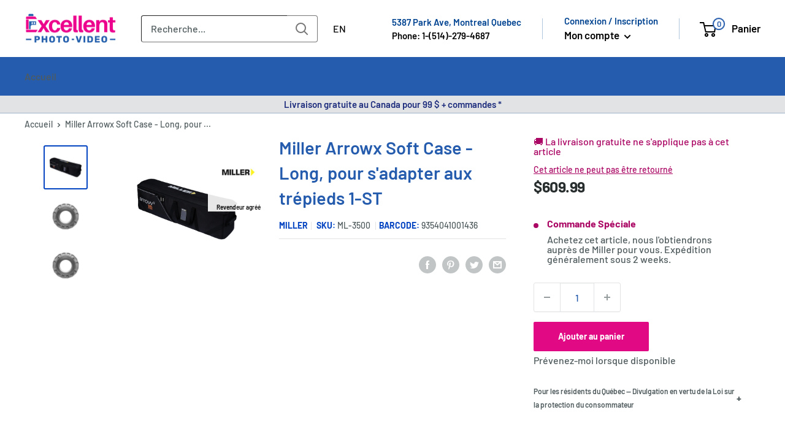

--- FILE ---
content_type: text/javascript; charset=utf-8
request_url: https://excellentphoto.ca/products/miller-arrowx-soft-case-long-to-suit-1-st-tripods.js
body_size: 878
content:
{"id":6693409128551,"title":"MILLER ArrowX Soft case - Long, to suit 1-St Tripods","handle":"miller-arrowx-soft-case-long-to-suit-1-st-tripods","description":"\u003ch5\u003eProduct Features\u003c\/h5\u003e\n\u003cul\u003e\n\u003cli\u003eFor 1 Stage Sprinter II\u003c\/li\u003e\n\u003cli\u003eTop and Bottom Tripod Cradles and Straps\u003c\/li\u003e\n\u003cli\u003eBack Pack Straps with Storage Pocket\u003c\/li\u003e\n\u003cli\u003eBallistic Nylon Outer Shell\u003c\/li\u003e\n\u003cli\u003eDual Top Handles \u0026amp; End Handle\u003c\/li\u003e\n\u003cli\u003eHard Plastic Skid Pads\u003c\/li\u003e\n\u003cli\u003eD-Links for Shoulder Strap\u003c\/li\u003e\n\u003cli\u003eExternal Pocket and Card Holder\u003c\/li\u003e\n\u003c\/ul\u003e\n\u003ch5\u003eIn the Box\u003c\/h5\u003e\n\u003cul\u003e\n\u003cli\u003eMiller Arrowx softcase 1 Stage for Sprinter II 1 Stage Tripod Systems (Black)\u003c\/li\u003e\n\u003cli\u003eBack Pack Straps\u003c\/li\u003e\n\u003c\/ul\u003e\n\u003ch5\u003eOverview\u003c\/h5\u003e\n\u003cp\u003e\u003cb\u003eDescription\u003c\/b\u003e\u003cbr\u003e The Arrowx softcase for 1 stage tripods comes with padded carry straps and a head-end cradle to protect the fluid head during transport. The softcase is made from weatherproof ballistic nylon and uses heavy-duty zippers on bag and all pockets. The Arrowx softcases feature backpack straps which can be stored within external pocket when not required. Weighing only 4.8 kg (10.6 lbs) and a transport length of 1110 mm (43.7\") this softcase is great protection for your tripod system.\u003c\/p\u003e","published_at":"2022-08-31T11:30:34-04:00","created_at":"2022-08-31T11:30:34-04:00","vendor":"Miller","type":"Tripod","tags":["Bag Type_Tripod Case","Brand_Miller","Heavy Shipping","noreturn","nostock","Specialorder"],"price":60999,"price_min":60999,"price_max":60999,"available":true,"price_varies":false,"compare_at_price":60999,"compare_at_price_min":60999,"compare_at_price_max":60999,"compare_at_price_varies":false,"variants":[{"id":39862249554023,"title":"Default Title","option1":"Default Title","option2":null,"option3":null,"sku":"ML-3500","requires_shipping":true,"taxable":true,"featured_image":null,"available":true,"name":"MILLER ArrowX Soft case - Long, to suit 1-St Tripods","public_title":null,"options":["Default Title"],"price":60999,"weight":10000,"compare_at_price":60999,"inventory_management":"shopify","barcode":"9354041001436","quantity_rule":{"min":1,"max":null,"increment":1},"quantity_price_breaks":[],"requires_selling_plan":false,"selling_plan_allocations":[]}],"images":["\/\/cdn.shopify.com\/s\/files\/1\/0062\/3414\/4871\/products\/7387d6a1d08f3d85db0e782fe3970def.png?v=1684868663","\/\/cdn.shopify.com\/s\/files\/1\/0062\/3414\/4871\/products\/3500-1.png?v=1674079049","\/\/cdn.shopify.com\/s\/files\/1\/0062\/3414\/4871\/products\/3500-1_4aae0cb9-c45b-4bff-9415-222c16e32110.png?v=1684513656"],"featured_image":"\/\/cdn.shopify.com\/s\/files\/1\/0062\/3414\/4871\/products\/7387d6a1d08f3d85db0e782fe3970def.png?v=1684868663","options":[{"name":"Title","position":1,"values":["Default Title"]}],"url":"\/products\/miller-arrowx-soft-case-long-to-suit-1-st-tripods","media":[{"alt":null,"id":22300094005351,"position":1,"preview_image":{"aspect_ratio":1.0,"height":2500,"width":2500,"src":"https:\/\/cdn.shopify.com\/s\/files\/1\/0062\/3414\/4871\/products\/7387d6a1d08f3d85db0e782fe3970def.png?v=1684868663"},"aspect_ratio":1.0,"height":2500,"media_type":"image","src":"https:\/\/cdn.shopify.com\/s\/files\/1\/0062\/3414\/4871\/products\/7387d6a1d08f3d85db0e782fe3970def.png?v=1684868663","width":2500},{"alt":"3500","id":22961037607015,"position":2,"preview_image":{"aspect_ratio":1.0,"height":1500,"width":1500,"src":"https:\/\/cdn.shopify.com\/s\/files\/1\/0062\/3414\/4871\/products\/3500-1.png?v=1674079049"},"aspect_ratio":1.0,"height":1500,"media_type":"image","src":"https:\/\/cdn.shopify.com\/s\/files\/1\/0062\/3414\/4871\/products\/3500-1.png?v=1674079049","width":1500},{"alt":"3500","id":23515509620839,"position":3,"preview_image":{"aspect_ratio":1.0,"height":1500,"width":1500,"src":"https:\/\/cdn.shopify.com\/s\/files\/1\/0062\/3414\/4871\/products\/3500-1_4aae0cb9-c45b-4bff-9415-222c16e32110.png?v=1684513656"},"aspect_ratio":1.0,"height":1500,"media_type":"image","src":"https:\/\/cdn.shopify.com\/s\/files\/1\/0062\/3414\/4871\/products\/3500-1_4aae0cb9-c45b-4bff-9415-222c16e32110.png?v=1684513656","width":1500}],"requires_selling_plan":false,"selling_plan_groups":[]}

--- FILE ---
content_type: text/javascript; charset=utf-8
request_url: https://excellentphoto.ca/products/miller-arrowx-soft-case-long-to-suit-1-st-tripods.js
body_size: 473
content:
{"id":6693409128551,"title":"MILLER ArrowX Soft case - Long, to suit 1-St Tripods","handle":"miller-arrowx-soft-case-long-to-suit-1-st-tripods","description":"\u003ch5\u003eProduct Features\u003c\/h5\u003e\n\u003cul\u003e\n\u003cli\u003eFor 1 Stage Sprinter II\u003c\/li\u003e\n\u003cli\u003eTop and Bottom Tripod Cradles and Straps\u003c\/li\u003e\n\u003cli\u003eBack Pack Straps with Storage Pocket\u003c\/li\u003e\n\u003cli\u003eBallistic Nylon Outer Shell\u003c\/li\u003e\n\u003cli\u003eDual Top Handles \u0026amp; End Handle\u003c\/li\u003e\n\u003cli\u003eHard Plastic Skid Pads\u003c\/li\u003e\n\u003cli\u003eD-Links for Shoulder Strap\u003c\/li\u003e\n\u003cli\u003eExternal Pocket and Card Holder\u003c\/li\u003e\n\u003c\/ul\u003e\n\u003ch5\u003eIn the Box\u003c\/h5\u003e\n\u003cul\u003e\n\u003cli\u003eMiller Arrowx softcase 1 Stage for Sprinter II 1 Stage Tripod Systems (Black)\u003c\/li\u003e\n\u003cli\u003eBack Pack Straps\u003c\/li\u003e\n\u003c\/ul\u003e\n\u003ch5\u003eOverview\u003c\/h5\u003e\n\u003cp\u003e\u003cb\u003eDescription\u003c\/b\u003e\u003cbr\u003e The Arrowx softcase for 1 stage tripods comes with padded carry straps and a head-end cradle to protect the fluid head during transport. The softcase is made from weatherproof ballistic nylon and uses heavy-duty zippers on bag and all pockets. The Arrowx softcases feature backpack straps which can be stored within external pocket when not required. Weighing only 4.8 kg (10.6 lbs) and a transport length of 1110 mm (43.7\") this softcase is great protection for your tripod system.\u003c\/p\u003e","published_at":"2022-08-31T11:30:34-04:00","created_at":"2022-08-31T11:30:34-04:00","vendor":"Miller","type":"Tripod","tags":["Bag Type_Tripod Case","Brand_Miller","Heavy Shipping","noreturn","nostock","Specialorder"],"price":60999,"price_min":60999,"price_max":60999,"available":true,"price_varies":false,"compare_at_price":60999,"compare_at_price_min":60999,"compare_at_price_max":60999,"compare_at_price_varies":false,"variants":[{"id":39862249554023,"title":"Default Title","option1":"Default Title","option2":null,"option3":null,"sku":"ML-3500","requires_shipping":true,"taxable":true,"featured_image":null,"available":true,"name":"MILLER ArrowX Soft case - Long, to suit 1-St Tripods","public_title":null,"options":["Default Title"],"price":60999,"weight":10000,"compare_at_price":60999,"inventory_management":"shopify","barcode":"9354041001436","quantity_rule":{"min":1,"max":null,"increment":1},"quantity_price_breaks":[],"requires_selling_plan":false,"selling_plan_allocations":[]}],"images":["\/\/cdn.shopify.com\/s\/files\/1\/0062\/3414\/4871\/products\/7387d6a1d08f3d85db0e782fe3970def.png?v=1684868663","\/\/cdn.shopify.com\/s\/files\/1\/0062\/3414\/4871\/products\/3500-1.png?v=1674079049","\/\/cdn.shopify.com\/s\/files\/1\/0062\/3414\/4871\/products\/3500-1_4aae0cb9-c45b-4bff-9415-222c16e32110.png?v=1684513656"],"featured_image":"\/\/cdn.shopify.com\/s\/files\/1\/0062\/3414\/4871\/products\/7387d6a1d08f3d85db0e782fe3970def.png?v=1684868663","options":[{"name":"Title","position":1,"values":["Default Title"]}],"url":"\/products\/miller-arrowx-soft-case-long-to-suit-1-st-tripods","media":[{"alt":null,"id":22300094005351,"position":1,"preview_image":{"aspect_ratio":1.0,"height":2500,"width":2500,"src":"https:\/\/cdn.shopify.com\/s\/files\/1\/0062\/3414\/4871\/products\/7387d6a1d08f3d85db0e782fe3970def.png?v=1684868663"},"aspect_ratio":1.0,"height":2500,"media_type":"image","src":"https:\/\/cdn.shopify.com\/s\/files\/1\/0062\/3414\/4871\/products\/7387d6a1d08f3d85db0e782fe3970def.png?v=1684868663","width":2500},{"alt":"3500","id":22961037607015,"position":2,"preview_image":{"aspect_ratio":1.0,"height":1500,"width":1500,"src":"https:\/\/cdn.shopify.com\/s\/files\/1\/0062\/3414\/4871\/products\/3500-1.png?v=1674079049"},"aspect_ratio":1.0,"height":1500,"media_type":"image","src":"https:\/\/cdn.shopify.com\/s\/files\/1\/0062\/3414\/4871\/products\/3500-1.png?v=1674079049","width":1500},{"alt":"3500","id":23515509620839,"position":3,"preview_image":{"aspect_ratio":1.0,"height":1500,"width":1500,"src":"https:\/\/cdn.shopify.com\/s\/files\/1\/0062\/3414\/4871\/products\/3500-1_4aae0cb9-c45b-4bff-9415-222c16e32110.png?v=1684513656"},"aspect_ratio":1.0,"height":1500,"media_type":"image","src":"https:\/\/cdn.shopify.com\/s\/files\/1\/0062\/3414\/4871\/products\/3500-1_4aae0cb9-c45b-4bff-9415-222c16e32110.png?v=1684513656","width":1500}],"requires_selling_plan":false,"selling_plan_groups":[]}

--- FILE ---
content_type: text/javascript; charset=utf-8
request_url: https://excellentphoto.ca/fr/products/miller-arrowx-soft-case-long-to-suit-1-st-tripods.js?currency=CAD&country=CA
body_size: 571
content:
{"id":6693409128551,"title":"Miller Arrowx Soft Case - Long, pour s'adapter aux trépieds 1-ST","handle":"miller-arrowx-soft-case-long-to-suit-1-st-tripods","description":"\u003ch5\u003ecaractéristiques du produit\u003c\/h5\u003e\n\u003cul\u003e\n\u003cli\u003ePour 1 étape sprinter II\u003c\/li\u003e\n\u003cli\u003eHaut et bas trépied Berceaux et sangles\u003c\/li\u003e\n\u003cli\u003eSTOCKES DE PACK D'ACHERCHE avec poche de rangement\u003c\/li\u003e\n\u003cli\u003eCoquille extérieure en nylon balistique\u003c\/li\u003e\n\u003cli\u003ePoignées à double supérieure et poignée finale\u003c\/li\u003e\n\u003cli\u003ePavis de dérapage en plastique dur\u003c\/li\u003e\n\u003cli\u003eD-links pour bandoulière\u003c\/li\u003e\n\u003cli\u003ePocket externe et support de carte\u003c\/li\u003e\n\u003c\/ul\u003e\n\u003ch5\u003eDans la boite\u003c\/h5\u003e\n\u003cul\u003e\n\u003cli\u003eMiller Arrowx Softcase 1 étape pour Sprinter II 1 étape trépied Systèmes (noir)\u003c\/li\u003e\n\u003cli\u003eSTANDES DE PACK DE BACK\u003c\/li\u003e\n\u003c\/ul\u003e\n\u003ch5\u003eAperçu\u003c\/h5\u003e\n\u003cp\u003e\u003cb\u003eDescription\u003c\/b\u003e\u003cbr\u003e L'Arrowx Softcase pour 1 trépied est livré avec des sangles de transport rembourrées et un berceau de tête pour protéger la tête fluide pendant le transport. La case Soft est fabriquée à partir de nylon balistique résistante aux intempéries et utilise des fermetures à glissière robustes sur le sac et toutes les poches. Les capes souples Arrowx comportent des sangles de sac à dos qui peuvent être stockées dans la poche externe lorsqu'elles ne sont pas nécessaires. Pesant seulement 4,8 kg (10,6 lb) et une longueur de transport de 1110 mm (43,7 \") Cette case est une grande protection pour votre trépied système.\u003c\/p\u003e","published_at":"2022-08-31T11:30:34-04:00","created_at":"2022-08-31T11:30:34-04:00","vendor":"Miller","type":"Tripod","tags":["Bag Type_Tripod Case","Brand_Miller","Heavy Shipping","noreturn","nostock","Specialorder"],"price":60999,"price_min":60999,"price_max":60999,"available":true,"price_varies":false,"compare_at_price":60999,"compare_at_price_min":60999,"compare_at_price_max":60999,"compare_at_price_varies":false,"variants":[{"id":39862249554023,"title":"Default Title","option1":"Default Title","option2":null,"option3":null,"sku":"ML-3500","requires_shipping":true,"taxable":true,"featured_image":null,"available":true,"name":"Miller Arrowx Soft Case - Long, pour s'adapter aux trépieds 1-ST","public_title":null,"options":["Default Title"],"price":60999,"weight":10000,"compare_at_price":60999,"inventory_management":"shopify","barcode":"9354041001436","quantity_rule":{"min":1,"max":null,"increment":1},"quantity_price_breaks":[],"requires_selling_plan":false,"selling_plan_allocations":[]}],"images":["\/\/cdn.shopify.com\/s\/files\/1\/0062\/3414\/4871\/products\/7387d6a1d08f3d85db0e782fe3970def.png?v=1684868663","\/\/cdn.shopify.com\/s\/files\/1\/0062\/3414\/4871\/products\/3500-1.png?v=1674079049","\/\/cdn.shopify.com\/s\/files\/1\/0062\/3414\/4871\/products\/3500-1_4aae0cb9-c45b-4bff-9415-222c16e32110.png?v=1684513656"],"featured_image":"\/\/cdn.shopify.com\/s\/files\/1\/0062\/3414\/4871\/products\/7387d6a1d08f3d85db0e782fe3970def.png?v=1684868663","options":[{"name":"Title","position":1,"values":["Default Title"]}],"url":"\/fr\/products\/miller-arrowx-soft-case-long-to-suit-1-st-tripods","media":[{"alt":null,"id":22300094005351,"position":1,"preview_image":{"aspect_ratio":1.0,"height":2500,"width":2500,"src":"https:\/\/cdn.shopify.com\/s\/files\/1\/0062\/3414\/4871\/products\/7387d6a1d08f3d85db0e782fe3970def.png?v=1684868663"},"aspect_ratio":1.0,"height":2500,"media_type":"image","src":"https:\/\/cdn.shopify.com\/s\/files\/1\/0062\/3414\/4871\/products\/7387d6a1d08f3d85db0e782fe3970def.png?v=1684868663","width":2500},{"alt":"3500","id":22961037607015,"position":2,"preview_image":{"aspect_ratio":1.0,"height":1500,"width":1500,"src":"https:\/\/cdn.shopify.com\/s\/files\/1\/0062\/3414\/4871\/products\/3500-1.png?v=1674079049"},"aspect_ratio":1.0,"height":1500,"media_type":"image","src":"https:\/\/cdn.shopify.com\/s\/files\/1\/0062\/3414\/4871\/products\/3500-1.png?v=1674079049","width":1500},{"alt":"3500","id":23515509620839,"position":3,"preview_image":{"aspect_ratio":1.0,"height":1500,"width":1500,"src":"https:\/\/cdn.shopify.com\/s\/files\/1\/0062\/3414\/4871\/products\/3500-1_4aae0cb9-c45b-4bff-9415-222c16e32110.png?v=1684513656"},"aspect_ratio":1.0,"height":1500,"media_type":"image","src":"https:\/\/cdn.shopify.com\/s\/files\/1\/0062\/3414\/4871\/products\/3500-1_4aae0cb9-c45b-4bff-9415-222c16e32110.png?v=1684513656","width":1500}],"requires_selling_plan":false,"selling_plan_groups":[]}

--- FILE ---
content_type: application/javascript; charset=utf-8
request_url: https://searchanise-ef84.kxcdn.com/preload_data.8t1S9U7j1f.js
body_size: 10867
content:
window.Searchanise.preloadedSuggestions=['canon c200b','fujifilm camera','peak design','fujifilm x100v','canon g7x mark iii','fujifilm x100vi','sd card','35mm film','canon g7x mark ii','dji osmo pocket 3','canon camera','sony lens','polar pro','manfrotto tripod','digital camera','dji mini 3 pro','fujifilm lens','sony a7 iii','nd filter','sony a7 iv','sony a7','panasonic lumix','go pro','canon sx740','canon g7x','canon lens','dzo film','sony fx3','nikon z','film camera','c stand','canon powershot','canon rf','fujifilm x-t30','l mount lenses','camera backpack','sony a6700','canon r6','canon r5','manfrotto bag','sony zv-e10','nikon lenses','tether tools','camera strap','benro tripod','sigma sony','memory card','light stand','sony camera','sony a7c','canon powershot sx740','sony rx100','mp3 player','sony e mount lenses','nikon camera','red komodo','sony fx30','sigma l mount lens','cfexpress type a','canon m50','as card','dji rs','dji mavic 4 pro','canon rf lens','godox flash','dji osmo','photo album','canon rp','cotton carrier','polarpro nd','canon r6 mark ii','mirrorless camera','rode microphone','dji mini 4 pro','dji neo','canon eos r','fuji lens','lumix s9','nikon z8','sigma dg dn sony','instax mini','sony zv-1','black magic','v mount battery','b+w filter','action camera','dji mini 3','phone kit','camera bags','lowepro backpack','ring light','fuji xt5','dji mic','micro sd card','fujifilm xs20','canon sx740 hs','fujifilm xt30 ii','sony lenses','rf lens','sony fx6','canon r','fuji x100v','sony flash','lumix s5','sigma e mount','sony headphones','tilta handle','canon r50','nikon zf','hasselblad x2d','small rig','canon r7','sony 24-70mm f/2.8','dji neo 2','leica camera','audio technica','e mount','dzo 35mm','sony e','canon battery','disposable camera','wireless pro','fujifilm x','soft box','canon ef lens','sony battery','fujifilm xm5','canon elph 360','sony a7s iii','canon eos','cfexpress type b','rode wireless go','lens hood','wandrd prvke','l mount','dji drone','sony a6000','sony a7c ii','eos r','77mm filter b+w','fujifilm x-e5 mirrorless camera','sony alpha','atomos ninja v','sigma canon','westcott fj400','v mount','fujifilm instax','godox softbox','insta360 x3','sigma 16mm','sony a6100','zeiss binoculars','dzo vespid','canon r10','fujifilm x-t30 ii','matte box','ball head','led light','canon 90d','bluetooth speaker','rode mic','camera bag','sony 50mm','jbl speaker','camera case','sigma 18-50mm f/2.8','variable nd filter','nikon z6','50 mm sony','sony gm','dji mini 3 pro drone','dji avata','sony 70-200mm','dji mini','cf card','nikon z5','scrim jim','panasonic kxtg','fujifilm xe4','westcott backdrop','fuji film','uv filter','nikon coolpix','fujifilm xt4','kodak portra 400','fujifilm x-t5','travel tripod','nikon d850','insta360 x4','fujifilm xt5','dji pocket 3','t shirt','sony a1','nikon lens','komodo x','br e','sony rx100 vii','gift card','lens cap','sony a7iii','hasselblad lenses','tripod head','gimbal for camera','red komodo x','fujifilm x-m5','garmin watch','dji osmo 360 action camera','peak design strap','nikon z lens','nanlite pavotube','mini tripod','manfrotto head','olympus camera','kodak film','panasonic lens','savage seamless','ninja v','fuji x','canon 50mm','7artisans fuji','canon powershot elph 360 hs','osmo pocket 3','ad godox accessories','sony a 3','panasonic phones','nikon z50','fuji x100vi','sony 35mm','ricoh gr','sigma fp','lowepro camera bags','sony a7iv','sac appareil photo','fluid head','fujifilm x100','godox v1','77mm filter','35 mm film','light meter','nikon binoculars','camera monitor','hasselblad camera','sigma 24-70mm','dji rs3 pro','dslr camera','tamron sony','mp3 players','dji mic 2','82mm filter','tilta cage','sony rx10 iv','canon eos rp','tilta nucleus','sigma 30mm f1.4','step up ring','rode wireless pro','35mm film camera','canon lenses','instax film','benro tortoise','wireless microphone','eos rp','sony zv1','nikon z6 ii','sony walkman','fuji xt3','canon rf 70-200mm','nikon z9','canon ef-m','canon 85mm','westcott umbrella','canon m6','sd cards','sac a dos','sony 85mm','instax mini evo','sigma art','canon r8','67mm filter','sony a7r iii','lumix lens','cd player','7artisan sony','point and shoot','canon m 3','sony a6400','tilta mirage','kodak gold','leica q','photo paper','ef lens','sachtler flowtech','canon c70','x mount','carte sd','battery charger','godox ad200','micro sd','cf express type a','macro lens','sony fe','dji action 4','dji avata 2','instax mini film','sigma 35mm f1.4','sony a7r iv','canon binoculars','circular polarizer','fuji 27mm','sony a','nikon d750','passport photo','fujifilm x-s10','photo printer','fuji camera','sony a7r','nikon d7500','wireless headphones','l bracket','lumix gh7','sony tough','manfrotto monopod','go pro camera','lens filter','fujifilm x-s20','fujifilm gfx','canon elph','blackmagic design','kupo c stand','follow focus','harman kardon','dji mini 5 pro','sony zv e10','fujifilm x-e4','benro carbon tripod','full frame','dji action','a7 iv','camcorder battery','cf express','zoom recorder','gopro hero','sigma 150-600mm','canon printer','sigma 35mm','nikon zr','nikon z30','magic arm','fujifilm ii','backdrop stand','fujifilm xt3','mini 4 pro','quick release','fujifilm x-e3','sennheiser microphone','sony a6600','fujifilm x-t3','beauty dish','sony 35mm 1.4','rf lenses','canon g7','canon 5d mark iv','sony a7 ii','canon rf 24-105mm','sony e mount','top handle','lens case','x mount lens','quick release plate','westcott fj200','wrist strap','point and shoot camera','sony 16-35mm','tube light','manfrotto befree','dji mini 2','panasonic s5','canon adapter','nikon z6 iii','manfrotto element','zeiss lens','canon eos r50','sigma l mount','shape tripod','polarizing filter','drone dji','mavic 3 pro','xlr cable','canon mirrorless','dji mavic 3','dvd player','lumix s1','cf express type b','dji focus pro','hdmi cable','nanlite pavotube ii','nanlite forza','sigma 56mm f1.4','sony a9','sony a6700 mirrorless camera','fujifilm x-t4','canon r5c','dji mini 4k','blackmagic 6k','atomos ninja','phone tripod','usb c','jbl boombox','sony a7ii','sony cyber shot','amaran 300c','72mm filter','canon 24-70mm','peter mckinnon','memory cards','instax square','peak design tripod','58mm filter','digital photo frame','dji air 3','dji flip','monitor mount','sigma 30mm','insta360 antigravity a1 360 drone','card reader','sandisk mp3 player','canon dslr','canon flash','dji mavic 3 pro','background paper','fuji 23mm','dzo lens','sony speaker','nikon z7','sd card reader','sony a7cr','angelbird cfexpress','insta 360 x4','ear buds','polarpro helix','fuji xt20','new release','waterproof camera','dji air 3s','lens adapter','fujifilm xt','side handle','sony zve10','dji fpv','instant camera','rode nt1','dji mini 4','shortstache everyday','mavic 4 pro','sigma 85mm','16mm f1.4 dc dn contemporary','boom arm','4x6 photo albums','sony zv-e10 ii mirrorless camera','sony a1 ii','om system','xcd 2,8-4/35-100e','dji mic mini','nikon battery','nikon z50 ii','sony mirrorless camera','49mm filter','carte mémoire','anamorphic lens','fuji x100','dji mavic','sigma 50mm','xf lens','film 35mm','fujifilm x100f','sigma 18-35mm','sony fe lens','screen protector','sling bag','canon cameras','tilta hydra','52mm filter','a7 iii','carbon tripod','tripod bag','westcott x-drop','sigma nikon','sony np-fz100','fujinon lens','canon mark ii','jbl partybox','lens filters','24mm f1.4 dg hsm art','excellent photo','lumix g9','leica m','dji ronin','sony a7r v','lav mic','canon eos r6 mark ii','camera stabilizer','95mm filter','polaroïd film','dji pocket','usb microphone','mini 3 pro','sigma 24-70 f2.8 e mount','sachtler tripod','instax wide','aputure 600d','green screen','e mount lens','video head','apple box','sony 24mm','boom pole','rode wireless','sony 20mm','polar pro 82mm','canon eos r5','fujifilm battery','canon powershot g7x mark ii','canon 6d mark ii','voice recorder','lighting kit','dji action 5','atomos shinobi','panasonic cordless phones','xt30 ii','nikkor z','used cameras','sigma art lens 17-40mm','canon eos m50','canon sl3','fujifilm lenses','nikon d3500','black magic pocket camera','small hd','a7s iii','xlr microphone','zoom h6','panasonic g9','sony cameras','mist filter','dash cam','savage paper','canon r3','lumix s5m2','sigma 105mm','canon lp-e6nh','fujifilm xt30','mono pod','cine lens','canon 6d','rain cover','canon eos 90d','battery grip','canon 35mm','urban ears','canon powershot g7 x mark ii','lens cleaner','canon rebel','sony zve1','zoom f3','tilta top handle','dji osmo pocket','sigma 28-70mm','tilta fx3','shotgun mic','canon 80d','nikon coolpix p1000','canon t7','sony rx10','nikon flash','x drop','sony a6500','g master','canon r100','4k camera','eos r5','sony zv','seamless paper','canon rf 50mm','sony fx9','sony camcorder','62mm filter','tilta matte box','sony alpha a7 iv','sony a7siii','canon digital camera','camera cube','wandrd strap','dji battery','sony a7rv','cinestill 800t','tamron 24-70mm','sony g master','kodak gold 200','variable nd','selfie stick','wide angle lens','z mount','panasonic camcorder','7artisans sony','fujifilm xt20','nikon filter','fuji xf','olympus lens','nikon z7 ii','lomography film','aputure amaran','video camera','video light','aputure tube','peak design c','fujifilm x-t50','appareil photo','vlogging camera','insta 360 x3','sigma lens','tilta ring','gimbal head','canon powershot sx740 hs','canon t7i','eos r8','sony lense','mini evo','l mount lens','sigma bf','garmin gps','fujifilm xt50','lumix g85','carbon fiber tripods','wescott fj400','fuji 35mm','dji rs4','sigma 16-28mm','dji new mic mini','canon m6 mark ii','filtre nd','dji pocket 2','lumix fz300','osmo action 4','sigma 85mm art','lumix gh5','photo albums','x-drop pro','green touch','eos r10','camera cage','shape battery','sony wh-1000xm4','feiyu tech','base plate','nikon d780','shoulder rig','fuji 18mm','film developing','medium format','red camera','sigma ef','fuji x-t30','hard case','black mist','tamron g2','benro rhino','fujifilm x-e5','picture frame','polaroid 600 film','dji neo motion fly more combo','14mm f1.8 dg hsm art','micro four thirds lens','power bank','flic film','v-mount battery plate','canon 5d','ef-m lens','sony zv-e1','sony mirrorless','sony 70-200mm f2.8','dji rs 3','fujifilm x-t20','sony 35mm f/1.8 lens','nikon d5600','camera straps','dji ronin 4d','canon rf 28-70mm','canon m5','canon selphy','dji gimbal','70-200mm f2.8 dg os hsm sport','canon r1','fujifilm film','sigma 24mm','dji goggles 3','gfx 100s','polarpro 82mm','sony full frame lens','v90 memory card','sony a7r ii','bluetooth earphone','westcott scrim jim','compact cameras','ace pro 2','nikon 85mm','canon lp-e17 battery','new sony','used lens','eos r50','sony e mount lens','godox ad300','new release sony','zoom lens','telephoto lens','sony fx2 digital cinema camera','godox v860iii','sony dsc-rx100','s5 ii','fujifilm mirrorless','lavalier mic','nikon 600mm','gitzo tripod','insta 360 go ultra','joby tripod','eos r6','shape stand','canon m200','cold shoe','sigma 12-24mm','lens cleaning','manfrotto backpack','instax mini 90','fuji film camera','sony alpha a7 iii','pro mist','kodak portra','canon t8i','camera accessories','nikon 50mm','westcott fj80','tilta float','pl mount','55mm filter','gimbal mirrorless','dzofilm vespid','77mm uv filter','canon rf lenses','fujifilm 23mm','tilta fx6','dji goggles','cordless phones','sigma 56mm','godox ad600','rode wireless go ii','sony e lens','sony mp3','nd filters','back drop','135mm f1.8 dg hsm art','nikon z lenses','light box','ronin 4d','fujifilm accessories','canon powershot elph','softbox bowens','sony a9 iii','nikkor z lens','tether cable','fujifilm 27mm','fujifilm xh2','insta360 x5','peter mckinnon polar pro','light dome','godox kit','gopro accessories','nikon z fc','audio interface','82mm uv filter','arca swiss','papier photo','canon rebel t7','cpl filter','osmo pocket','filter case','70mm f2.8 dg macro art','sigma fuji','pentax camera','filtre 77mm','shape bag','godox trigger','lumix s5m2x','aputure light dome','panasonic camera','hasselblad xcd','audio recorder','savage seamless background','sony gm lens','carbon fiber tripod','joby gorillapod','dji rc','lumix s5 ii','nikon 400mm','lumix s','canon paper','dji osmo action','fujifilm 35mm','rode ntg','manfrotto tripods','nikon d500','dji mini pro','aputure mc','a7c ii','canon mount adapter','mic stand','peak design everyday','dji action 3','dji osmo pocket 3 creator combo','spotting scope','rode videomic','mini 5 pro','tilta nucleus nano ii','elinchrom one','fuji battery','microphone stand','24-70mm f2.8 dg os hsm art','nikon coolpix p950','sony mount lenses','tilta ring grip','nikon 35mm','westcott x-drop pro','sony av','video tripod','stabilizer gimbal','camera cases','wireless transmitter','fuji x-h2','rode podmic','120 mm film','fx3 cage','uhs ii','godox light','sony macro','smallrig cage','hard drive','kondor blue','dji mini 3 pro fly more kit','tamron nikon','sony wf-1000xm4','r5 mark ii','fuji gfx','18-35mm f1.8 dc hsm art','ilford developer','wandrd prvke 21l','canon eos r10','20mm f1.4 dg hsm art','rf 200-800mm','wandrd cube','sigma 65mm','peak design roller','canon 24mm','ef lenses','super clamp','dji focus','fujifilm xh2s','sony earbuds','nanuk r','sandisk extreme pro','stereo system','fuji xt4','canon r5 mark ii','canon ivy','nikon 800mm','polar pro helix','think tank','canon eos r6','smart watch','sony 24-105mm','canon selphy photo printer','xc 35mm','sigma 14-24 sony','sony a6300','pro grade','new panasonic camcorders','nikon z f','sigma 70-200mm','fuji gf','sdi cable','kodak ektar','lumix g7','sony microphone','sony full frame','sony 50mm 1.2','canon lens hood','lexar 128gb','fuji 33mm','compact flash','open box','sony digital camera','canon r6 ii','dzo arles','film roll','rf 35mm','40mm f1.4 dg hsm art','sand bag','micro four thirds','canon macro','sigma 40mm','wescott x-drop','canon charger','150-600mm f5-6.3 dg os hsm contemporary','x drop pro','red raptor','rf adapter','canon rf 35mm','ad200 pro','hoya filter','7artisans cine','canon powershot g7 x mark iii','amaran f22c','insta360 go 3s','43mm filter','angel bird','fisheye lens','nikon z5 ii','sel 35mm','gfx 100 ii','fuji xt','nikon z6ii','manfrotto nano','portra 400 35mm','sony xm4','westcott scrim jim cine','tilta baseplate','xs20 fujifilm','rf 24-70mm','fj westcott','tenba axis','nanlite forza 60','sony alpha a6400','7 artisans lens','fujifilm x-t200','fuji xt30','canon bag','dji rs3','picture frames','105mm f1.4 dg hsm art','q4 mp3','sigma 135mm','dji mini pro 3','canon rf 15-35mm f/2.8l is usm','optex tripod','background stand','gr iii','rf 100-400mm','album photo','dji controller','sony remote','nato rail','sachtler flowtech 75','camera bag backpack','sony teleconverter','nikon d','benro bat','sony sd card','canon r5 c','nikkor lens','v mount plate','dji sdr','ef to rf adapter','fluid head tripod','28mm f1.4 dg hsm art','sony cybershot','lp e17','nikon z7ii','sony 16-55mm','manfrotto one','nikon p950','x-t30 ii','insta360 go 3','150-600mm f5-6.3 dg os hsm sport','led panel','fujifilm xe3','canon pixma','ac adapter','sony hx99','laowa 100mm','canon 24-105mm','sigma 18-50mm','camera harness','panasonic phone','sigma 35mm f2','fx30 cage','peak design sling','60-600mm f4.5-6.3 dg os hsm sport','17-70mm f2.8-4 dc macro os hsm contemporary','instax mini 12','sigma 150-600 contemporary','fuji 56mm','100-400mm f5-6.3 dg os hsm contemporary','dji osmo action 4','jbl charge 4','sony 40mm','polar pro mist','sony a7s','benro monopod','panasonic lumix s','sigma 105 f1.4','lumix gh6','sigma 100-400mm','car mount','rs mini','sony cd player','canon m','cañón ef','canon v1','nikon p1000','hand strap','sony 135mm gm','lens cover','sandisk 128gb','sony a7 v','dzofilm catta','lumix zs99','fujifilm instax mini','fujifilm x-h2','canon mark iii','grip head','30mm f1.4 dc dn contemporary','panasonic battery','shutter release','50-100mm f1.8 dc hsm art','canon c80','dji transmission','dji remote','nanlite tube','v-mount battery','rgb light','nikon f','lumix g9 ii','filtre polarisant','peak design capture','manfrotto pixi','b+w 77mm','expired film','zeiss lens wipes','amaran 150c','nikon dslr','canon rf 100mm','x s20','manfrotto light stand','canon rf 70-200mm f2.8l is usm','film color 400','dji rc pro 2','godox ad400 pro','fujifilm flash','a7 ii','godox ad','fuji instax','sony sigma','digital frame','gold mount','garmin edge','canon eos r7','sensor cleaning','fujifilm gf lens','canon m50 mark ii','fuji x100f','camera slider','nikon zfc','phone mount','light kit','sigma filter','sony battery charger','ssd drive','sigma 28mm','shape handle','peak design cuff','lowepro gearup','sony charger','lumix lenses','photo frame','56mm f1.4 dc dn contemporary','ilford hp5','peak design 3 l','fuji x lens','18-300mm f3.5-6.3 dc macro os hsm contemporary','benro head','objectif canon','jbl flip 6','backdrop kit','nikon nc filter','osmo action','panasonic s1','tilta plate','cine still','jbl charge 5','sony headphone','12-24mm f4 dg hsm art','tete trepied','dji action 2','rapid box','polarpro mist','fuji lenses','digital picture frame','godox ad400','cleaning kit','dji mic 3','sigma art canon','z cam','blackmagic 4k','sony np-fw50','benro ball head','24-105mm f4 dg os hsm art','nikon 200-500mm','action cam','fujinon 23mm','manfrotto plate','lumix s lens','tenba dna','eos m','24-35mm f2 dg hsm art','dji osmo mobile 7p','x pro 3','sony handycam','shoulder bag','amaran 60x','geared head','sony 11mm','baby pin','tilta v mount','dzofilm pictor','sony 35mm gm','cinestill 400d','sd card v90','fujifilm case','95mm uv filter','cordless phone','panasonic gh5','sony 600mm','nikon 24-120mm','sony fx','neck strap','canon g','aputure mc pro','d tap','nikon en-el15c','fujifilm 16-55mm','sony a74','aputure softbox','lens pouch','sigma 60-600mm','35mm canon','fujifilm xs-20','canon sx','westcott fj','dvd new','xf wr','jbl flip','black pro mist','suction cup','zeiss victory','canon ef m lens','reflector kit','dji sdr transmission receiver','camera canon','nikon prostaff','camera pouch','godox ms300','fujifilm gf','pocket camera','rs3 pro','portable dvd player','polar pro vnd','canon 16-35mm','dji neo combo','battery pack','sony a 6400','alarm clock','sony rx','fujinon 18-55mm','e mount lenses','appareil photo canon','a1 ii','sigma 14mm','sony zv-1f','rf 50mm','eos r7','gaff tape','dji goggles 2','tilta nano','zv e1','westcott trigger','f stop','manfrotto ball head','dji rs mini','sony zv e1','sony macro lens','hot shoe','canon remote','sony 14mm','laowa 10mm','fujifilm xpro','sony a6','50mm f1.4 dg hsm art','sony 16mm','tilta tripod','shooting grip','external monitor','ilford film','lavalier microphone','24-70mm f2.8 dg dn art','nucleus nano','camera insert','wireless mic','air 3s','color film','orange monkie','air pods','kodak colorplus','fujifilm mini','fujifilm x-h2s','dummy battery','micro 4 thirds','xf 27mm','sony a5100','profoto a10','a7r v','85mm f1.4 dg dn art','bushnell 8x42','aputure lantern','ilford paper','canon rf 85mm lens','panasonic stereo','nd filter 82mm','hi hat','tilta side handle','mount converter mc-11','sound bar','polarpro 49mm','trade in','cell phone','fujifilm instax mini film','fujifilm x-t100','nucleus m','a6700 mirrorless','sony 50 mm','sigma sony e mount','peak design anchor','rf 100-500mm','audio technica turntable','samvix mp3','sony g lens','canon mark','portable radio','sony 70-200mm ii','sony 70-350mm','dji air','zeiss sfl','sachtler aktiv','b+w 82mm','monopod head','jumelles nikon','bluetooth speakers','82 mm filter','nd filter 77mm','dji rs 4','sony alpha zv-e10','sigma 2x teleconverter for sigma','sony cyber-shot','smart bass','canon speedlite','blackmagic camera','usb cable','fujifilm mirrorless camera','sony a6100 with lens','panasonic leica','portable speaker','sony xqd','objectif sony','westcott scrim','nikon z8 mirrorless','canon sx70','rode psa1','nikon 50mm f/1.8g','boom stand','table tripod','sachtler ace','panasonic s5m2','sigma camera','zeiss terra ed','ir filter','zv e10','bushnell binoculars','sigma x mount','v flat','prime lenses','peak design cube','tilta khronos','fujifilm charger','panasonic cordless phone','manfrotto tripod plate','tilt head','canon a-1','z6 iii','gorilla pod','np-w126s batteries','light tube','x pro','led lighting','fujifilm instax mini 90','ef 70-300mm','panasonic s9','canon 90d 18-135mm','thypoch simera-c','sigma ef mount','space saver photo albums','nikon ftz ii','canon eos m200','sony a7riii','lens support','range finder','sony alpha a7','fujifilm xt2','paper backdrop','sony speakers','canon eos 5d mark iv','flash canon','pavotube 30x','sony 300mm','lumix 20-60mm','dji rs 3 mini','nanuk case','atomos connect','canon imageprograf','red v raptor','hasselblad lens','7artisans 35mm','ftz adapter','dji avata fly more','kodak camera','lumix g','manfrotto befree tripod','sony alpha 7c','ef to rf','accsoon cineview','rode cable','rodecaster pro','black and white film','fujifilm cameras','fujifilm 70-300mm','savage backdrop','r6 mark ii','canon eos r8','sony tripod','circular polarizer filter','eneloop pro','rx100 vii','focus gear ring','bowens mount','fab strap','dji fpv controller','objectif nikon','lumix s5iix','light stands','v-mount batteries','dji mini 5','sigma 17-40mm','pyxis 12k','sony recorder','zink photo paper','14-24mm f2.8 dg dn art','canon rf adapter','jbl headphones','fujifilm xf10','rf mount','dji integra','elinchrom three','sigma art nikon','sigma 2x teleconverter lens for nikon f','laowa ranger','35mm lens','miller tripod','canon g7 mark iii','black mist filter','westcott x drop','nikon z 800mm','pancake lens','rha wireless','easy rig','lumix s1h','thypoch simera','aputure storm','fujifilm battery charger','casque écouteur','85mm lens','filter 77mm','sigma rf','gitzo monopod','nikkor z 24-120mm f/4 s','white balance','optex tripods','trepied video','memory card case','camera tripod','dji mavic 3 classic','godox tl60','7artisans spectrum','sigma 85mm f1.4','insta 360 x5','sigma 35mm f1.2 dg','canon ink','sony mdr','canon sl2','step up','polarpro vnd','fujifilm x-t','cfast card','canon ef 50mm','lens filter 58mm','sigma 17-70mm f/2.8','westcott softbox','canon battery charger','shure sm7b','sony mic','aputure spotlight','canon eos m50 mark ii','godox ad100','canon 18-135mm','ef adapter','sony 11mm e mount lenses','combo stand','sigma fujifilm','49mm uv','rx1r iii','coolpix p1100','aputure 600c','sony alpha 7 iv','continuous lighting','mount converter mc-21','dzo catta','aputure fresnel','35mm f1.4','cinema camera','sony 16-50mm','sigma macro','dji action 5 pro','sigma contemporary','canon eos mark ii','dji drones','canon power','low pro','gopro hero 10','backpack camera','aputure 1200d','lowepro tahoe','b+w 58mm','toile de fond','canon r8 camera','peak design camera cube','sony 18-135mm','canon sx620','xf 18-55mm','x half','dji mavic 4','everyday filter','fujifilm xf','canon rf 24-70','nikon body','fujifilm instax mini evo','drone bags and cases','ring flash','manfrotto stand','nikon 24-70mm f2.8 s','canon power shot','canon m100','flash nikon','39mm filter','fuji macro','sigma mc-11','rode pro','polarpro shortstache','20mm f1.4 dg dn art','wide angle','rode sc15','diffusion filter','focus pro','lowepro protactic','camera flash','canon powershot sx70 hs','canon c50','canon lense','westcott reflector','sigma ef-m','mavic mini','sony g','rode videomicro','manfrotto carbon','panasonic g85','panasonic gh6','aputure dome','jbl flip 5','28-70mm sony','eos m50','jbl xtreme','sigma 24-70mm l mount','wireless go','walkie talkie','aputure 80c','sigma fp 45mm f2.8 dg dn','cinema lens','benro gx35','westcott beauty dish','sigma 50mm art','manny ortiz beauty dish','film developer','benro tortoise carbon fiber','mavic 3 classic','rode go','canon lp-e17','manfrotto tripod head','peak design slide','uhs-ii sdxc','46mm filter','godox x3pro c touchscreen ttl wireless flash trigger','canon r50 v','peak design clip','capture card','tripod carbon','atomos hdmi','sony zoom','strobe light','panasonic 50mm','fujifilm fujinon lens','olympus cameras','manfrotto arm','120-300mm f2.8 dg os hsm sport','sigma 18-250mm f3.5-6.3 dc macro os for sigma','nikon mirrorless','filtre 82mm','canon full frame','sigma lens hood for 50mm f1.4 ex dg','l-mount lens','hasselblad 907x 100c','tilta focus','peak design leash','jbl flip 4','tilta battery','sony case','rode xlr','mini photo album','dji rs pro','rf 85mm','westcott rapid box','video monopod','sony alpha 7','arri pl','zoom f6','fujifilm x-t2','rs4 pro','rode lav','lens coat','rode lavalier','82mm nd filter','vanguard camera bags','laser printer','rha t20','sigma 16mm 1.4 sony','white backdrop','67mm uv','mark ii','sony mp3 player','canon rf 24-70mm f2.8','shape c stand','manfrotto quick release','godox canon','dji remote controller','sigma 16mm f1.4','xcd lens','gfx50s ii','polar pro nd','floating strap','xqd memory card','tt artisan','lumix 24-105mm','x s10','fuji x-t5','pro gaff','instant film','aputure 600x','insta360 go ultra','head phones','nikon monarch','canon g5x mark ii','camera lens','4k camcorder','hd dvd','sony a7rii','35mm 7artisans','sony bluetooth speaker','anton bauer','fujifilm superia 400','sony a6400 body only','rode nt5','sachtler bag','peak design bag','x t30','pistol grip','sony 20mm f1.8','manfrotto video tripod','sac photo','sony a7 r','lens sony','canon eos rebel t7','zeiss conquest','sony 10-18mm','diffusion fabric','pavo anamorphic','fuji 18-55mm','red komodo-x','canon sx730','tripod plate','pl to e mount','scrim jim cine frame','nikon 24-70mm','canon 22mm','wireless earbuds','usb cable a-c','17-70mm f2.8-4 dc macro hsm contemporary','panasonic g95','sony 100-400mm','sony audio','sony a7 s iii','sony a7sii','16-50mm lens','shure microphones','sigma 20mm','sony a7r5','canon lens ef','sigma 70-200mm f2.8 for canon','godox ad200 pro','pro light mods','sigma tripod socket ts-121','digital cameras','phone clamp','insta360 stick','fuji xe3','canon 70-200mm','dji mini pro 4','sigma lens hood lh708-01','mount battery','godox xpro','zoom h5','pro master','laowa 65mm','fuji cameras','sigma lens hood lh770-04 for contemporary 100-400m','canon 200-800mm','35mm f1.4 dg hsm art','sony dsc','sachtler aktiv8','nd filter 67mm','sony 90mm','rode ntg5','cheese plate','fuji x-e5','sony 28-70mm','sony adapter','gf lens','nikon charger','shape v-mount','tech pouch','sigma lens hood lh828-02 for art 85mm f1.4 dg dn','sigma hot shoe unit','sony cage','étui camera','flash diffuser','sigma cover lens cap lc907-01','sigma tripod socket ts-111 for 105mm f/1.4 dg hsm','tamron 50-400mm','dji mini se','a7r iii','sigma usb dock for sigma mount','photo book','sigma lens hood lh676-01 for 18-200','sigma 10-20mm','sigma strap holder for fp digital camera','canon 85 mm','filter 72mm','tilt shift','14-24mm f2.8 dg hsm art','space saver','polarpro peter mckinnon','compact camera','angelbird sd','savage background paper','rolling bag','benro mach3','insta360 go 2','sigma lens hood lh780-03 for 17-70','sigma front cap lcf-67 iii 67mm','casque audio','sigma lens hood lh880-03 for art 135mm f1.8 lens','track order','sigma lens hood lh1113-01 for 105mm f/1.4 dg hsm','33mm f1.4','insta360 accessoires','nikon bag','film cameras','sigma usb ac adapter for fp digital camera','fuji x-e4','sony 100mm','powershot v1','jbl charge 6','nikon p1100','67mm nd filter','shape arm','sigma front cap lcf-105 iii 105mm','sony 20-70mm','sigma lh830-02 lens hood for 50','nanlite softbox','peak design travel','sigma lens hood lh828-01 for art 28mm f1.4','sony srs','panasonic ub820','canon eos rebel','sigma front cap lcf-55 iii 55mm','fujifilm lense','sigma lh914-01 lens hood for sport 70-200mm','gold mount battery','dash camera','softbox kit','sigma front cap lcf-77 iii 77mm','bmpcc 6k','wandrd prvke 31l','medium format cameras','fuji xe4','sigma lens hood lh927-02 for 85 f1.4','nikon z 8','sigma lens hood lh577-01 for 45mm f2.8','red digital cinema','sigma usb dock for sony a mount','osmo action 5','tilta dc to 7-pin nucleus-m motor power cable','sigma lens hood lh716-01','seamless background','nanlite pavotube 30c','sony wf','miller cx','sigma lens hood lh876-04','fuji 70-300mm','mft lens','sigma lens hood lh878-02 for art 35mm f1.2','sony 35 mm','sony memory card','sigma lens hood lh680-04 for 18-250','sigma protective cover pt-21 for 105mm f/1.4 dg','sony 85mm f1.4','lumix fz80','ef cine','sigma lenses','background support','canon 50mm f1.8','sigma soft front cover cap','sigma lens hood lh582-01 for 56mm dc dn','sigma lens hood lh730-03 for 35mm','inkpress luster','laowa 12mm','noise cancelling','tilta shoulder','120 roll film','sd card case','fujinon xf','dji rs 2','nikon camera body','rode micro','atomos shogun','fujifilm instax mini 12','100-400mm f5-6.3 dg dn os contemporary','type b','strip box','fuji x-t3','zoom f8n pro','kvd album','manfrotto tripod bag','dji osmo mobile 6','remote shutter release','fx6 camera','garmin vivomove','sigma front cap lcf-82 iii 82mm','fujifilm 18-55mm','condenser microphone','wandrd tech','canon eos m6 mark ii','sigma lens hood lh830-03 for 24','sigma 28-70mm f/2.8','mini film','fuji teleconverter','sigma lens hood lh876-03 for','xf 23mm','tilta arm','batterie canon','godox v1 canon','dji lidar','sigma lens hood lh878-01 lens hood for art 40mm','sony zoom lens','dji nano','camera shoulder bag','canon 400mm','canon eos m','105mm f2.8 dg dn macro art','westcott drop','sigma 24-105mm f4','canon photo paper','micro rode','fujifilm x lenses','rf 24-105mm','mark iii','sony fx6 cage','sigma dg dn','ear phones','85mm f1.4 dg hsm art','umbrella diffusion','fujifilm x pro','nikkor 24-70mm','lumix zs200','wireless video transmission','pentax k','eos r100','gh5 mark 2','dji microphone','flash stand','sony l battery','fujinon 35mm','zoom camera','sony pcm','fuji 50mm','technics true wireless earbuds blue','sigma 300mm f2.8 apo ex dg lens hsm for canon ef','canon rec','flash trigger','eos m5','sony alpha 1','zeiss batis','rf 28mm','podcast microphone','cine lens ef','shure mv7','fujifilm sigma lens','atomos monitor','canon powershot g7 x','sony tough sd card','microsd card','sony zv1f','nikkor 50mm','7artisans photoelectric','lumix lx100','z mount lens','sd card v60','sigma 300mm f2.8 apo ex dg hsm lens for nikon f','70-200 gm ii','35mm sony','rode ds2','rha headphones','shutter button','canon camera elph','canon rf 200-800mm is usm','lantern softbox','canon g5x','tripod manfrotto','fujifilm x100v silver','manfrotto compact','recording monitor','kangaroo album','urbanears plattan','jbl partybox 310','pelican case','canon 70-200 f 2.8','ricoh gr iv','mount adapter','xc lens','mc pro','fuji flash','sigma 85mm sony','sony 15mm','flash sony','canon 100-400mm','aputure 60x','microphone arm','tripod accessories','shape fx6','canon 135mm','np bx1','extension tube','insta360 ace pro 2','sony ecm','panasonic lumix s5','fuji 23 f2','dji rs2','sigma lens hood lh878-03 for art 24-70mm f2.8 dgdn','godox accessories','15mm rod','wetting agent','insta go 2','sound bars','black rapid','nucleus nano ii','jbl charge','sony rx100 vi','senheiser mke 600','canon 70d','godox v1 pro','dji mini mic','sony alpha a6000','sennheiser shotgun mic','sony 28-135mm','7artisans canon','strip softbox','filter pouch','fuji lense','dji-osmo pocket 3','leather case','rs pro','sony a7riii a','dzo 8 kit','sony dc','sigma 40mm f1.4','polaroid camera','50mm sony','sony zv e10 ii','sony 85mm f1.8','a7 v','a7r iv','lumix g95','canon r5 ii','canon extender','tri pod','7artisans 25mm','jbl xtreme 3','catta ace','neutral density filter','manfrotto fast','insta 360 go','jbl go 3','slr camera','fuji x-e3','batterie sony','lowepro m trekker','sony lens hood','panasonic lumix lens','7artisans m mount','panasonic cordless','green touch plus','nikon z 50mm f/1.8','filter 82mm','canon rf 28-70','usb c cable','sony fe lenses','godox nikon','nano ii','sony 18 105 sony','hasselblad xcd lenses','16-28 f2.8 dg dn contemporary','drone bag','studio light kit','insta360 go','godox x3','sigma 24-105mm f/4 dg os hsm art','nikon aculon','kodak portra 160','avenger c stand','sony 200-600mm','aputure 300x','dzo pictor','panasonic headphones','sigma rf mount','canon powershot g7x mark iii','fj80 ii','canon powershot elph 360','tilta nucleus m','aputure infinibar','canon camcorder','canon eos r100','canon powershot v1','dji rs 4 mini','shape rig','nikon z 24-120mm','sony 50mm f1.2','micro hdmi','ektachrome e100','drop pro','canon 35 mm','tilta dji','canon eos m6','portable cd player','travel tripods','dji transmitter','tripod video','sigma 28-105mm','sigma strap for fp digital camera','air 2s','aaa battery','fuji xh','ad100 pro','dji osmo 4','polarpro defender','lexar uhs-ii','sony a9 ii','cotton carrier g3','tamron 17-70mm','vlogger kit','aputure nova','fujifilm superia','panasonic hc','canon pixma pro','atomos battery','sony a 6600','fujifilm lens hood','sigma 150-600mm contemporary for nikon','fuji xt2','sigma lens hood lh706-01 for c2870dgdn','canon macro lens','sigma art l mount','instax evo','sling bags','field monitor','nikon lense','tilta alien mini','xf 35mm','35mm color film','cable release','enregistreur vocal','leica m mount','pentax lenses','35 mm film camera','ball heads','sony radio','godox led','fujifilm 56mm','single use camera','77mm polarizer','osmo action 5 pro','godox pro','f-stop insert','reflector collapsible','atomos sdi','polar pro 67mm','panasonic lumix g7','pro tripod','manfrotto xpro','cadre photo','mini 4 pro fly more combo','nikon z 5','filter adapter','full frame lens','canon hs','sony wireless','lens bag','g7x mark iii','nikon 105mm','tenba fulton','matt box','sony lens oss','sigma dg','sigma 100-400mm f5-6.3 contemporary lens for','imprimante canon','godox battery','eos 90d','sony a mount 70-200mm f2.8 oss','eos m6','insta360 one r vertical battery base','dji osmo 7p','105mm f2.8 ex dg os hsm macro','lumix leica','72 mm filter','polar pro polarizer','manfrotto element mii','vnd filter','tilta komodo','20mm f2 dg dn contemporary','canon 70-200 f','lumix to','dji rc pro','canon xa','600mm sony','camera light','angelbird cfast 2.0 card','ronin rs','rf 50mm f/1.8 stm','sony earphones','hand grip','x100 vi','sigma art sony','wescott umbrella','nikon teleconverter','nikon 300mm','fujifilm mini film','sigma 24-70mm f/2.8 dg os hsm art lens','sigma f2.8','lowepro toploader','panasonic stereo system'];